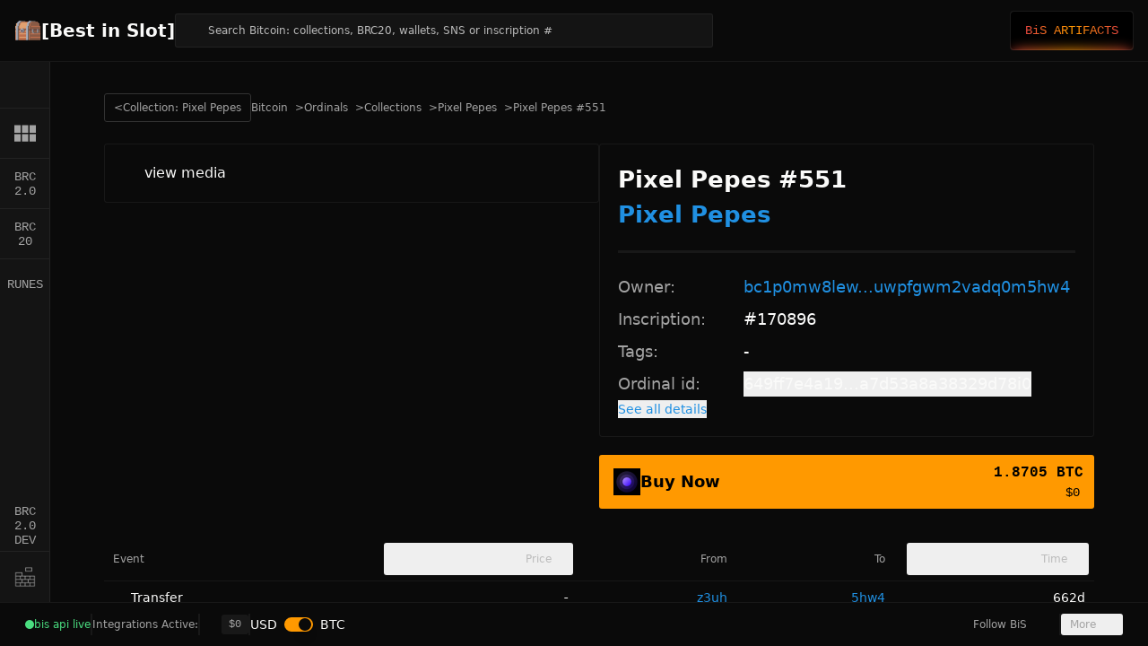

--- FILE ---
content_type: text/javascript; charset=utf-8
request_url: https://bestinslot.xyz/_nuxt/Dc1TxN6V.js
body_size: 2075
content:
const __vite__mapDeps=(i,m=__vite__mapDeps,d=(m.f||(m.f=["./DLnCOi_o.js","./DsUFuJfP.js","./n0IthSIW.js"])))=>i.map(i=>d[i]);
import{a as L,b as N,_ as A}from"./BCdWnsQS.js";import{d as D,L as P,l as _,o,n as y,c as d,W as M,ac as T,aw as V,w as H,C as J,f as c,j as x,m as e,z as k,r as E,H as z,t as v,g as f,h as $,X as K,bC as W}from"#entry";import{_ as q}from"./n0IthSIW.js";import{_ as h,a as F}from"./NlwKR9bX.js";import{f as G,e as X,i as Z,l as B,k as Q,h as Y}from"./BO2ouWoN.js";import{u as ee}from"./CT7hRhwO.js";const te={class:"size-full"},ne=["src"],ae=D({__name:"model",props:{id:{}},setup(s){const a=s;return P({script:[{type:"module",src:"https://ajax.googleapis.com/ajax/libs/model-viewer/3.4.0/model-viewer.min.js"}]}),(t,l)=>(o(),_("div",te,[y("model-viewer",{src:`/content/${a.id}`,"auto-rotate":"true","camera-controls":"true","shadow-intensity":"1",class:"size-full",ar:""},null,8,ne)]))}}),se={__name:"MDC",props:{tag:{type:[String,Boolean],default:"div"},value:{type:[String,Object],required:!0},excerpt:{type:Boolean,default:!1},parserOptions:{type:Object,default:()=>({})},class:{type:[String,Array,Object],default:""},unwrap:{type:[Boolean,String],default:!1},cacheKey:{type:String,default:void 0},partial:{type:Boolean,default:!0}},async setup(s){let a,t;const l=s,w=d(()=>l.cacheKey??j(l.value)),{data:r,refresh:g,error:b}=([a,t]=M(async()=>T(w.value,async()=>{if(typeof l.value!="string")return l.value;const{parseMarkdown:u}=await V(async()=>{const{parseMarkdown:n}=await import("./DLnCOi_o.js").then(p=>p.i);return{parseMarkdown:n}},__vite__mapDeps([0,1,2]),import.meta.url);return await u(l.value,{...l.parserOptions,toc:l.partial?!1:l.parserOptions?.toc,contentHeading:l.partial?!1:l.parserOptions?.contentHeading})},"$JT7ZUa4x5V")),a=await a,t(),a),i=d(()=>l.excerpt?r.value?.excerpt:r.value?.body);H(()=>l.value,()=>{g()});function j(u){typeof u!="string"&&(u=JSON.stringify(u||""));let n=0;for(let p=0;p<u.length;p++){const m=u.charCodeAt(p);n=(n<<6)-n+m,n=n&n}return`mdc-${n===0?"0000":n.toString(36)}-key`}return(u,n)=>{const p=q;return J(u.$slots,"default",{data:e(r)?.data,body:e(r)?.body,toc:e(r)?.toc,excerpt:e(r)?.excerpt,error:e(b)},()=>[i.value?(o(),c(p,{key:0,tag:l.tag,class:k(l.class),body:i.value,data:e(r)?.data,unwrap:l.unwrap},null,8,["tag","class","body","data","unwrap"])):x("",!0)])}}},ie={class:"aspect-square w-full"},le=["src"],oe=["src"],re={class:"whitespace-break-spaces break-all p-2 text-sm"},ce={key:7,class:"flex h-full items-center justify-center whitespace-pre-line break-all p-2 text-base"},ue={class:"prose prose-sm prose-neutral prose-invert max-w-none p-4"},pe={class:"p-4 text-sm"},ve=D({__name:"media",props:{inscription:{},isBitmap:{type:Boolean,default:!1}},setup(s){const a=s,t=E(),l=d(()=>a.inscription&&"sats_name"in a.inscription&&a.inscription.sats_name?a.inscription.sats_name:null),w=d(()=>G(a.inscription)),r=d(()=>X(a.inscription)),g=d(()=>Z(a.inscription)),b=d(()=>B(a.inscription).inscription_id),i=d(()=>l.value?"sats":Q(a.inscription));(i.value==="json"||i.value==="text"||i.value==="markdown"||i.value==="javascript")&&u();const j=d(()=>{const n=B(a.inscription).content_type;return!(n==="image/avif"||n==="image/jxl")});async function u(){if(!r.value)return;const{data:n,error:p}=await ee(r.value,"$GKldmHmNo7");if(n.value){if(t.value=n.value,i.value==="text")try{t.value.endsWith(".bitmap")||(t.value=JSON.parse(t.value),t.value=JSON.stringify(t.value,null,2).replaceAll(" "," "))}catch(m){console.error(m)}else if(i.value!=="json"){if(i.value==="javascript")try{t.value=`\`\`\`javascript
${t.value}
\`\`\``}catch(m){console.error(m)}}}p.value&&console.error(p.value)}return(n,p)=>{const m=L,S=ae,O=N,C=se,I=K,R=F,U=A;return o(),_("div",ie,[e(i)==="video"&&e(r)?(o(),c(m,{key:0,inscription:a.inscription,autoplay:"",controls:""},null,8,["inscription"])):e(i)==="model"?(o(),c(S,{key:1,id:e(b)},null,8,["id"])):(e(i)==="html"||s.inscription.content_type.startsWith("image/svg"))&&e(w)?(o(),c(O,{key:2,inscription:a.inscription},null,8,["inscription"])):s.isBitmap&&s.inscription.render_saved?(o(),_("img",{key:3,loading:"lazy",src:("getInscriptionRenderURL"in n?n.getInscriptionRenderURL:e(Y))(a.inscription,s.isBitmap)||e(r),class:"size-full object-contain"},null,8,le)):e(i)==="image"&&e(g)?(o(),_("img",{key:4,loading:"lazy",src:e(g),class:k(["size-full object-contain",{"rendering-pixelated":e(j)}])},null,10,oe)):e(i)==="sats"?(o(),_("div",{key:5,class:k(("cn"in n?n.cn:e(z))("flex h-full items-center justify-center break-all p-4 text-base font-bold",{"":s.inscription.sats_name.length<=13,"text-9xl":[1,2,3].includes(s.inscription.sats_name.length),"text-8xl":[4,5].includes(s.inscription.sats_name.length),"text-7xl":[6,7].includes(s.inscription.sats_name.length),"text-5xl":[8,9].includes(s.inscription.sats_name.length),"text-4xl":[10,11].includes(s.inscription.sats_name.length),"text-3xl":[12,13].includes(s.inscription.sats_name.length)}))},v(s.inscription.sats_name.replaceAll(" "," ")),3)):e(i)==="json"?(o(),c(e(h),{key:6,class:"size-full"},{default:f(()=>[y("div",re,v(e(t)),1)]),_:1})):s.inscription.tags?.includes(3)?(o(),_("div",ce,v(e(t)),1)):e(i)==="markdown"?(o(),c(e(h),{key:8,class:"size-full"},{default:f(()=>[y("div",ue,[$(I,null,{default:f(()=>[e(t)?(o(),c(C,{key:0,value:e(t)},null,8,["value"])):x("",!0)]),_:1})])]),_:1})):e(i)==="javascript"?(o(),c(e(h),{key:9,class:"size-full"},{default:f(()=>[y("div",pe,[$(I,null,{default:f(()=>[e(t)?(o(),c(C,{key:0,value:e(t)},null,8,["value"])):x("",!0)]),_:1})]),$(R,{orientation:"horizontal"})]),_:1})):e(i)==="text"?(o(),c(I,{key:10},{default:f(()=>[e(t)?(o(),c(W(e(t).length>13?e(h):"div"),{key:0,class:"size-full"},{default:f(()=>[y("div",{class:k(("cn"in n?n.cn:e(z))("p-2 text-sm break-all whitespace-pre-line",{"flex h-full items-center justify-center":e(t).length<=13,"text-9xl":[1,2,3].includes(e(t).length),"text-8xl":[4,5].includes(e(t).length),"text-7xl":[6,7].includes(e(t).length),"text-5xl":[8,9].includes(e(t).length),"text-4xl":[10,11].includes(e(t).length),"text-3xl":[12,13].includes(e(t).length)}))},v(e(t)),3)]),_:1})):x("",!0)]),_:1})):(o(),c(U,{key:11,inscription:s.inscription},null,8,["inscription"]))])}}});export{ve as _};
